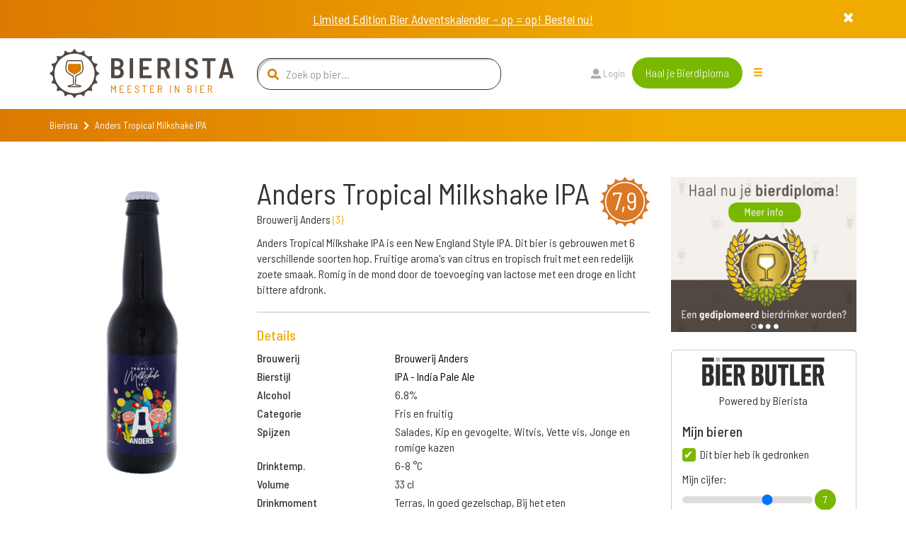

--- FILE ---
content_type: text/html; charset=utf-8
request_url: https://www.bierista.nl/anders-tropical-milkshake-ipa
body_size: 10447
content:
<!DOCTYPE html>
<html>
<head>
<meta charset='utf-8'>
<meta name="viewport" content="width=device-width, initial-scale=1.0">
<title>Anders Tropical Milkshake IPA</title>
<meta name="author" content="Bierista">
<meta name="dcterms.rights" content="Copyright 2019 Bierista">
<!-- Google tag (gtag.js) -->
<script async src="https://www.googletagmanager.com/gtag/js?id=G-060YGDRQ2W"></script>
<script>
  window.dataLayer = window.dataLayer || [];
  function gtag(){dataLayer.push(arguments);}
  gtag('js', new Date());
  gtag('config', 'G-060YGDRQ2W');
</script>


<meta name="robots" content="index, follow" />

<meta name="description" content="Anders Tropical Milkshake IPA is een IPA - India Pale Ale, gebrouwen door Brouwerij Anders uit de categorie Fris en fruitig.  ✅ Juiste keuze.">
<link rel="canonical" href="https://www.bierista.nl/anders-tropical-milkshake-ipa">
<!-- iOS icons -->
<link rel="apple-touch-icon-precomposed" href="https://www.bierista.nl/icon_60x60.png">
<link rel="apple-touch-icon-precomposed" sizes="76x76" href="https://www.bierista.nl/icon_76x76.png">
<link rel="apple-touch-icon-precomposed" sizes="120x120" href="https://www.bierista.nl/icon_120x120.png">
<link rel="apple-touch-icon-precomposed" sizes="152x152" href="https://www.bierista.nl/icon_152x152.png">

<!-- Tile icon for Win8 (144x144 + tile color) -->
<meta name="msapplication-TileImage" content="https://www.bierista.nl/icon_144x144.png">
<meta name="msapplication-TileColor" content="#221d19">

<!-- Chrome Add to Homescreen -->
<meta name="mobile-web-app-capable" content="yes">
<link rel="shortcut icon" sizes="196x196" href="https://www.bierista.nl/icon_196x196.png">

<!-- favicon -->
<link rel="shortcut icon" href="https://www.bierista.nl/favicon.png" type="image/png"/>

<meta property="og:locale" content="nl_NL" />
<meta property="og:type" content="article" />
<meta property="og:title" content="Anders Tropical Milkshake IPA" />
<meta property="og:description" content="Anders Tropical Milkshake IPA is een IPA - India Pale Ale, gebrouwen door Brouwerij Anders uit de categorie Fris en fruitig.  ✅ Juiste keuze." />
<meta property="og:url" content="https://www.bierista.nl/anders-tropical-milkshake-ipa" />
<meta property="og:site_name" content="Bierista" />








<link rel="stylesheet" media="all" href="/assets/application_2018-391e93ba8cebeaed3cde0a3c121e10b0ba12512c89f7899d5772d87dca426ce5.css" />
<script src="/assets/application_2018-1956ddceed2eda4079c5657829e7770ced98ba82b4e02e584c823db8d64031db.js"></script>
<meta name="csrf-param" content="authenticity_token" />
<meta name="csrf-token" content="tNk7TcyPbx71UdxzZ6+078JP93tW4D9QIAvOPrwBQ0anFbcDJ7Go9k8P4yX0/u0pnTu4IXFsNcm8Pgjqc0OnzA==" />
<script>
  !function(f,b,e,v,n,t,s)
  {if(f.fbq)return;n=f.fbq=function(){n.callMethod?
  n.callMethod.apply(n,arguments):n.queue.push(arguments)};
  if(!f._fbq)f._fbq=n;n.push=n;n.loaded=!0;n.version='2.0';
  n.queue=[];t=b.createElement(e);t.async=!0;
  t.src=v;s=b.getElementsByTagName(e)[0];
  s.parentNode.insertBefore(t,s)}(window, document,'script',
  'https://connect.facebook.net/en_US/fbevents.js');
  fbq('init', '1490750350963772');
  fbq('track', 'PageView');
</script>

<script type="application/ld+json">
{
  "@context": "http://schema.org/",
  "@type": "Product",
  "name": "Anders Tropical Milkshake IPA",
  "description": "Anders Tropical Milkshake IPA is een New England Style IPA. Dit bier is gebrouwen met 6 verschillende soorten hop. Fruitige aroma&#39;s van citrus en tropisch fruit met een redelijk zoete smaak. Romig in de mond door de toevoeging van lactose met een droge en licht bittere afdronk.",
  "aggregateRating": {
    "@type": "AggregateRating",
    "ratingValue": "7.9",
    "bestRating": "10",
    "ratingCount": "1"
  }
}
</script>
</head>

<body class="main-website">
  <noscript><img height="1" width="1" style="display:none" src="https://www.facebook.com/tr?id=1490750350963772&ev=PageView&noscript=1"/></noscript>

  <header>
  <nav class="navbar navbar-default navbar-fixed-top navbar-main-website">
    <div class="promobalk-wrapper">
  <div class="container">
    <div class="row">
      <div id="promobalk-box" class="col-md-12 promobalk">
        <div id="promobalk-close" data-dismiss="alert" aria-hidden="true"><i class="fas fa-times"></i></div>
        <a href="https://www.bierista.nl/shop/bier-adventskalender">Limited Edition Bier Adventskalender – op = op! Bestel nu!</a>
      </div>
    </div>
  </div>
</div>

    <div class="container">
      <div class="row">
        <!-- Brand and toggle get grouped for better mobile display -->
        <div class="navbar-header col-md-3">
          <button type="button" class="navbar-toggle collapsed" data-toggle="collapse" data-target="#navbar-collapse-1" aria-expanded="false">
            <span class="sr-only">Toggle navigation</span>
            <span class="icon-bar top-bar"></span>
            <span class="icon-bar middle-bar"></span>
            <span class="icon-bar bottom-bar"></span>
          </button>
          <a id="search_form_toggle_xs" class="search_form_toggle visible-sm visible-xs" href="javascript:void()"><i class="fas fa-search"></i></a>
          <a class="navbar-brand" title="Bierista" href="/"><img src="/assets/2018/Bierista-36774826f97849fd57a4c8f0366b2fd33ad7c2136d900a33e14387583495d075.svg" /></a>
        </div>

        <div class="collapse navbar-collapse" id="navbar-collapse-1">
          <ul class="nav navbar-nav main-navbar-ul">
            <li class="search hidden-sm hidden-xs">
              <a id="search_form_toggle" href="javascript:void()"><i class="fas fa-search"></i></a>
            </li>
            <li class="">
              <a class="" id="search_t2" href="javascript:void(0)">
                Zoek bier
                
</a>            </li>
            <li class="">
              <a class="" id="" href="/pages/wat-is-bierista">
                Bierista®
                
</a>            </li>
            <li class="">
              <a class="" id="" href="/bieristas">
                Hall of Fame
                
</a>            </li>
            <li class="">
              <a class="" id="" href="https://www.bierista.nl/shop">
                Shop
                
</a>            </li>
            <li class="">
              <a class="" id="" href="/cadeaubox">
                Bierista® cadeaubox
                
</a>            </li>
            <li class="">
              <a class="" id="" href="/bierlijsten">
                Top 10
                
</a>            </li>
            <li class="">
              <a class="" id="" href="/proefdebieren">
                Cursus &#39;Bier proeven kun je leren&#39;
                
</a>            </li>
            <li class="">
              <a class="" id="" href="/bier-en-spijs-cursus">
                Cursus Bier &amp; Spijs 
                
</a>            </li>
          </ul>
          <div id="search-form-container" class="col-md-4 search-form-container nav navbar-nav">
  <div class="col-md-12">
    <form novalidate="novalidate" class="simple_form beersearch" action="/topbar_search" accept-charset="UTF-8" method="post"><input name="utf8" type="hidden" value="&#x2713;" /><input type="hidden" name="authenticity_token" value="B6OsPh7llSjsc9Hj2gGW3K5UVf1yEXYlacpOV65hfp/X0v50ZBPz+wZP/qDnOQ9dMHrHjEza9L2LMrjVX2WSDQ==" />
      <span class="search-icon"><i class="fas fa-search"></i></span>
      <input type="text" class="form-control search-input" name="search" id="beersearch_search" placeholder="Zoek op bier...">
      <button type="submit" class="btn btn-green hidden pull-right">Zoeken</button>
      <span class="close-icon hidden" id="close_search_form"><i class="fas fa-times"></i></span>
</form>  </div>
  <div class="results-container" id="header_search_results_container">
  </div>
</div><script>
$(document).ready(function() {
$('#beersearch_search').autocomplete({
  serviceUrl: '/search/beer_autocomplete',
  minChars: 2,
  triggerSelectOnValidInput: false,
  onSelect: function (suggestion) {
    if (suggestion.data.startsWith("brew_"))  {
      window.location.href = '/brouwerij/' + suggestion.data.replace(/^brew_/, '');
    } else if (suggestion.data.startsWith("peop_")) {
      window.location.href = '/profiles/' + suggestion.data.replace(/^peop_/, '');
    } else {
      window.location.href = '/' + suggestion.data;
    }
  }
});
});
</script>


          <ul class="nav navbar-nav col-md-4 navbar-right">
              <li><a href="/users/sign_in"><i class="fas fa-user"></i> Login</a>
              </li>
            <li class="nav-register">
              <a class="btn btn-green" href="/bieropleiding">Haal je Bierdiploma</a>
            </li>
            <li class="hidden-xs hidden-sm">
              <div class="drop-menu">
                <div class="dropbtn"><span class="glyphicon glyphicon-menu-hamburger"></div>
                <div class="dropdown-content__wrapper">
                  <div class="dropdown-content">
                      <a id="search_t2" class="visible-xs" href="javascript:void(0)">
                        Zoek bier
</a>                      <a id="" class="" href="/pages/wat-is-bierista">
                        Bierista®
</a>                      <a id="" class="" href="/bieristas">
                        Hall of Fame
</a>                      <a id="" class="" href="https://www.bierista.nl/shop">
                        Shop
</a>                      <a id="" class="" href="/cadeaubox">
                        Bierista® cadeaubox
</a>                      <a id="" class="" href="/bierlijsten">
                        Top 10
</a>                      <a id="" class="" href="/proefdebieren">
                        Cursus &#39;Bier proeven kun je leren&#39;
</a>                      <a id="" class="" href="/bier-en-spijs-cursus">
                        Cursus Bier &amp; Spijs 
</a>                  </div>
                </div>
                </div>
            </li>
          </ul>
        </div>

      </div>
    </div>
  </nav>
</header>
<div class="promobalk-wrapper nobg">
  <div class="container">
    <div class="row">
      <div id="empty-promobalk-box" class="col-md-12 promobalk">
      </div>
    </div>
  </div>
</div>


    <div class="breadcrumb-wrapper extra_padding_for_nav">
  <div class="container">
    <div class="row">
      <div class="col-xs-12">
        <ol class="breadcrumb">
          <li><a href="/">Bierista</a></li>
          <i class="fa fa-chevron-right"></i>
          <li class="active">Anders Tropical Milkshake IPA</li>
        </ol>
      </div>
    </div>
  </div>
</div>

  









<section id="bier-overview">
  <div class="container">
    <div class="row">
      <div class="col-md-3 col-sm-6">
        <div class="short-beer-info-image">
             <img class="h100" src="https://res.cloudinary.com/bierista/image/upload/c_fit,h_400/v1539952021/anders-tropical-milkshake-ipa" />
        </div>
      </div>

      <div class="col-md-6 col-sm-6 beerinfo_col">
          <span class="rating-button pull-right">7,9</span>
        <h1>Anders Tropical Milkshake IPA</h1>
          <p>Brouwerij Anders <span class="light-orange">(<a href="/brouwerij/brouwerij-anders">3</a>)</span></p>
        <div class="text-content">
          <div class="addReadMore showlesscontent" data-count="500">
            Anders Tropical Milkshake IPA is een New England Style IPA. Dit bier is gebrouwen met 6 verschillende soorten hop. Fruitige aroma's van citrus en tropisch fruit met een redelijk zoete smaak. Romig in de mond door de toevoeging van lactose met een droge en licht bittere afdronk.
          </div>
        </div>

        <div class="line-seperator__gray"></div>

        <div class="long-beer-info">
          <h4 class="light-orange">Details</h4>
            <div class="row long-beer-info__single">
              <div class="col-xs-4"><b>Brouwerij</b></div><div class="col-xs-8"><a href="/brouwerij/brouwerij-anders">Brouwerij Anders</a></div>
            </div>
            <div class="row long-beer-info__single">
              <div class="col-xs-4"><b>Bierstijl</b></div><div class="col-xs-8"><a href="/stijl/ipa-india-pale-ale">IPA - India Pale Ale</a></div>
            </div>
          <div class="row long-beer-info__single">
            <div class="col-xs-4"><b>Alcohol</b></div><div class="col-xs-8">6.8%</div>
          </div>
            <div class="row long-beer-info__single">
              <div class="col-xs-4"><b>Categorie</b></div><div class="col-xs-8">Fris en fruitig</div>
            </div>
            <div class="row long-beer-info__single">
              <div class="col-xs-4"><b>Spijzen</b></div><div class="col-xs-8">Salades, Kip en gevogelte, Witvis, Vette vis, Jonge en romige kazen</div>
            </div>
            <div class="row long-beer-info__single">
              <div class="col-xs-4"><b>Drinktemp.</b></div><div class="col-xs-8">6-8 &deg;C</div>
            </div>
            <div class="row long-beer-info__single">
              <div class="col-xs-4"><b>Volume</b></div><div class="col-xs-8">33 cl</div>
            </div>
            <div class="row long-beer-info__single">
              <div class="col-xs-4"><b>Drinkmoment</b></div><div class="col-xs-8">Terras, In goed gezelschap, Bij het eten</div>
            </div>
            <div class="row long-beer-info__single">
              <div class="col-xs-4"><b>Gisting</b></div><div class="col-xs-8">Bovengistend</div>
            </div>

        </div>

      </div>
      <div class="col-md-3 col-sm-12">
          <div class="row sidebar_row">
  <div class="col-md-12 text-center">
      <a target="_blank" rel="nofollow noopener noreferrer" onclick="ga(&#39;send&#39;, &#39;event&#39;, &#39;banner&#39;, &#39;click&#39;, &#39;bierpagina-banner&#39;, &#39;7&#39;); " href="https://www.bierista.nl/bieropleiding">
           <img class="beerbanner_image" style="max-width: 300px;" src="https://res.cloudinary.com/bierista/image/upload/c_fit,h_250,w_300/v1521729713/zabhu7w6sryg5wnintkb" />
</a>  </div>
</div>

          <div class="beerlog" id="user_main_beerlog">
            <div class="row bierbutlerlogo">
              <div class="col-xs-12">
                <div>
                <img width="175" src="/assets/2020/bierbutler_logo-ef073a1adf3cb5a91d09e16a91d97e86dbdbffe1e78bd18467382f3dc13187f8.png" />
                </div>
                Powered by Bierista
              </div>
            </div>
            <div class="row">
  <div class="col-md-12">
    <h4>Mijn bieren</h4>
  </div>
</div>
<div class="row main_beerlog_row">
  <div class="col-md-12" id="beerlogform">
<form class="simple_form form-vertical beerlog" id="new_beerlog" novalidate="novalidate" action="" accept-charset="UTF-8" data-remote="true" method="post"><input name="utf8" type="hidden" value="&#x2713;" />
  
  <div class="form-group hidden beerlog_beer_id"><input class="form-control hidden" type="hidden" name="beerlog[beer_id]" id="beerlog_beer_id" /></div>
  <div class="row">
    <div class="col-md-12">
      <input value="0" type="hidden" name="beerlog_form[is_beerlog]" />
      <input class="boolean optional" type="checkbox" value="1" name="beerlog_form[is_beerlog]" id="beerlog_form_is_beerlog" checked  onclick="set_not_on_wishlist()"/>
      <label class="boolean optional" for="beerlog_form_is_beerlog">Dit bier heb ik gedronken</label>
      <div class="radio-textarea">
        <div class="row pt10">
          <div class="col-md-12">
            <label>Mijn cijfer:</label>
            <div class="range-slider">
              <input id="beerlog-score" name="beerlog[score]" class="range-slider__range" type="range" step="0.1" value="7" min="1" max="10" value="0" min="0" max="10">
              <span class="range-slider__value"></span>
              <label id="beerlog-score-error" class="error" generated="true" for="tasting-score"></label>
            </div>
          </div>
        </div>
        <div class="row">
          <div class="col-md-12">
            <label>Gedronken op:</label>
            <div class="form-group date required drank_at">
              <div class="input-group string required date" id="beerlog_date_picker">
                <input type="text" value="14-01-2026" name="beerlog[drank_at]" id="drank_at" data-date-format="DD-MM-YYYY" class="optional form-control">
                <span class="input-group-addon"><span class="glyphicon glyphicon-calendar"></span></span>
              </div>
            </div>
          </div>
        </div>
      </div>
    </div>

  </div>
  <div class="row">
    <div class="col-md-12">
      <input value="0" type="hidden" name="beerlog_form[is_wishlist]" id="input_beerlog_form_is_wishlist" />
      <input class="boolean optional" type="checkbox" value="1" name="beerlog_form[is_wishlist]" id="beerlog_form_is_wishlist" onclick="set_on_wishlist()"/>
      <label class="boolean optional" for="beerlog_form_is_wishlist">Zet op mijn wishlist</label>
    </div>
  </div>

</form></div>
<script>
function set_on_wishlist(){
  if ($('#beerlog_form_is_wishlist').is(":checked")) {
    $( "#beerlog_form_is_beerlog" ).prop( "checked", false );
  } else {
    $( "#beerlog_form_is_beerlog" ).prop( "checked", true );
  }
}

function set_not_on_wishlist(){
  if ($('#beerlog_form_is_beerlog').is(":checked")) {
    $( "#beerlog_form_is_wishlist" ).prop( "checked", false );
  } else {
    $( "#beerlog_form_is_wishlist" ).prop( "checked", true );
  }
}

var rangeSlider = function(){
  var slider = $('.range-slider'),
      range = $('.range-slider__range'),
      value = $('.range-slider__value');

  slider.each(function(){
    value.each(function(){
      var value = $(this).prev().attr('value');
      $(this).html(value);
    });
    range.on('input', function(){
      $(this).next(value).html(this.value);
    });
  });
};

rangeSlider();

</script>

</div>

            <div class="row text-center pt10">
              <div class="col-xs-12">
                <a class="store_link" href="https://itunes.apple.com/nl/app/bier-butler/id1376597912?mt=8">
                  <img src="/assets/2020/app_store_btn-ecfe7015e283dfc1de6f07f65d56ab4b9d8e9847b2f802300869ad5926eb2277.png" />
</a>                <a class="store_link" href="https://play.google.com/store/apps/details?id=nl.socialbrothers.bierbutlerapp.bierbutler">
                  <img src="/assets/2020/play_store_btn-a299250db665483d640c762d0f83a29a0ce3effd777b1459b27463184b1981a9.png" />
</a>              </div>
            </div>
            <div class="row bierbutlerlogo">
              <div class="col-xs-12">
                Altijd jouw favoriete bieren op zak met de Bier Butler App. Download nu!
              </div>
            </div>
          </div>
      </div>
    </div>
  </div>
</section>

<div class="container">
  <div class="line-seperator__orange"></div>
</div>


  <div class="bierista-beer-ratings">
  <div class="container">
    <div class="row">
      <section class="col-sm-12 ratings_section">
        <div class="col-sm-3 col-sm-offset-1 bierista-beer-ratings__scoring hidden-xs">
            <div class="rating-total text-center">
              <span class="rating-button">7,9</span>
            </div>
            <div>
              <div class="bierista-beer-ratings__bierista-score">
                <div class="score-head">
                  <span class="score-head__score">7,9</span>
                </div>
                <p class="score-summary">Smaak</p>
              </div>
              <div class="bierista-beer-ratings__bierista-score">
                <div class="score-head">
                  <span class="score-head__score">7,7</span>
                </div>
                <p class="score-summary">Zicht</p>
              </div>
              <div class="bierista-beer-ratings__bierista-score">
                <div class="score-head">
                  <span class="score-head__score">8,0</span>
                </div>
                <p class="score-summary">Neus</p>
              </div>
            </div>
        </div>
        <div class="col-sm-7 col-sm-offset-1 bierista-beer-ratings__verdict">
            <span class="rating-button pull-right visible-xs">7,9</span>
          <h2 class="header">Het oordeel van de <span>Bierista's</span></h2>
          <p>Anders Tropical Milkshake IPA is beoordeeld met een gemiddelde van 7,9 door onze <a href="/bieristas">Bierista&#39;s</a></p>
            <div class="row visible-xs">
              <div class="col-xs-12 bierista-beer-ratings__bierista-score">
                <div class="score-head">
                  <span class="score-head__score">7,9</span>
                </div>
                <p class="score-summary">Smaak</p>
              </div>
              <div class="col-xs-12 bierista-beer-ratings__bierista-score">
                <div class="score-head">
                  <span class="score-head__score">7,7</span>
                </div>
                <p class="score-summary">Zicht</p>
              </div>
              <div class="col-xs-12 bierista-beer-ratings__bierista-score">
                <div class="score-head">
                  <span class="score-head__score">8,0</span>
                </div>
                <p class="score-summary">Neus</p>
              </div>
            </div>
          <div class="row circle-ratings-container">
            <div class="col-sm-6">

                <div class="verdict-row">
    <span class="verdict-row__category">Aroma</span>
    <ul class="verdict-row__rating">
      <li class="rating-circle full"></li><li class="rating-circle full"></li><li class="rating-circle full"></li><li class="rating-circle full"></li><li class="rating-circle"></li>
    </ul>
  </div>

                <div class="verdict-row">
    <span class="verdict-row__category">Zoet</span>
    <ul class="verdict-row__rating">
      <li class="rating-circle full"></li><li class="rating-circle full"></li><li class="rating-circle"></li><li class="rating-circle"></li><li class="rating-circle"></li>
    </ul>
  </div>

                <div class="verdict-row">
    <span class="verdict-row__category">Zuur</span>
    <ul class="verdict-row__rating">
      <li class="rating-circle full"></li><li class="rating-circle full"></li><li class="rating-circle"></li><li class="rating-circle"></li><li class="rating-circle"></li>
    </ul>
  </div>

                <div class="verdict-row">
    <span class="verdict-row__category">Bitter</span>
    <ul class="verdict-row__rating">
      <li class="rating-circle full"></li><li class="rating-circle full"></li><li class="rating-circle"></li><li class="rating-circle"></li><li class="rating-circle"></li>
    </ul>
  </div>

                <div class="verdict-row">
    <span class="verdict-row__category">Fruitig</span>
    <ul class="verdict-row__rating">
      <li class="rating-circle full"></li><li class="rating-circle full"></li><li class="rating-circle full"></li><li class="rating-circle full"></li><li class="rating-circle"></li>
    </ul>
  </div>

                <div class="verdict-row">
    <span class="verdict-row__category">Moutig</span>
    <ul class="verdict-row__rating">
      <li class="rating-circle full"></li><li class="rating-circle full"></li><li class="rating-circle"></li><li class="rating-circle"></li><li class="rating-circle"></li>
    </ul>
  </div>


            </div>
            <div class="col-sm-6">

                <div class="verdict-row">
    <span class="verdict-row__category">Kruidig</span>
    <ul class="verdict-row__rating">
      <li class="rating-circle full"></li><li class="rating-circle"></li><li class="rating-circle"></li><li class="rating-circle"></li><li class="rating-circle"></li>
    </ul>
  </div>

                <div class="verdict-row">
    <span class="verdict-row__category">Body</span>
    <ul class="verdict-row__rating">
      <li class="rating-circle full"></li><li class="rating-circle full"></li><li class="rating-circle full"></li><li class="rating-circle"></li><li class="rating-circle"></li>
    </ul>
  </div>

              
                <div class="verdict-row">
    <span class="verdict-row__category">Alcohol</span>
    <ul class="verdict-row__rating">
      <li class="rating-circle full"></li><li class="rating-circle full"></li><li class="rating-circle"></li><li class="rating-circle"></li><li class="rating-circle"></li>
    </ul>
  </div>


              
              
            </div>
          </div>
              <p>Ben je Bierista? <a href="/users/sign_in">Login</a> en schrijf een review en ontvang +10 <img class="beericon" src="/assets/2018/Biercoin-da14f38a06474cfd7de1c69cea87f6c1210a59260ed63a96bceb61a8ecd6df4d.svg" /></p>
            <div id="add_review_button" class="collapse in">
              <a class="btn btn-green" onclick="return false;" data-toggle="collapse" data-target="#review_info, #add_review_button" href="/bieropleiding">Review toevoegen</a>
            </div>
            <div class="collapse" id="review_info">
              <p>
                Reviews worden alleen geschreven door onze Bierista’s. 
                Jij kunt nu ook Bierista worden door de Bierista Bieropleiding te doen. 
                Zo weten wij zeker dat je de juiste bierkennis in huis hebt om kwalitatief hoogwaardige beoordelingen te schrijven.<br>
              </p>
              <a class="btn btn-green" href="/bieropleiding"> Bestel Bieropleiding</a>
            </div>
        </div>
      </section>
    </div>
  </div>
</div>


<div class="container">
  <div class="line-seperator__orange"></div>
</div>

  <div id="reviewsholder">
    <div class="bieristas-rating-row" id="rev_4020">
  <div class="container">
    <div class="row">
      <section class="review-section col-sm-12">

        <div class="col-sm-5">
          <div class="bierista-rating-and-comments">
            <div class="bierista-rating-and-comments__comment-box">
              <span class="rating-button">7,9</span>
              <div class="row">
                <div class="col-sm-12">
                  <p>"Het kleurrijke etiket met sappig tropisch fruit en hop stemt gelijk vrolijk en verwachtingsvol. Gebrouwen ter gelegenheid van het Zythos Bier Festival 2018 in Leuven (België) door Brouwerij Anders. Niet echt een milkshake, meer een tropisch fruit cocktail."</p>
                </div>
              </div>
            </div>
                <div class="bierista-rating-and-comments__profile with-trophy">
                    <div class="trophy-text-container">
                      <h4>Ton van der Koppel</h4>
                        <p class="trophy-paragraph"><span class="trophy-image"><img src="/assets/2018/Biercoin-da14f38a06474cfd7de1c69cea87f6c1210a59260ed63a96bceb61a8ecd6df4d.svg" /></span> 19.960</p>
                    </div>
                </div>
          </div>
        </div>

        <div class="col-sm-7">
          <div class="taste-profile">
            <div class="taste-profile__header">
              <h5>Review
              </h5>
            </div>

            <div class="row">
              <div class="col-sm-4">

                  <div class="verdict-row">
    <span class="verdict-row__category">Aroma</span>
    <ul class="verdict-row__rating">
      <li class="rating-circle full"></li><li class="rating-circle full"></li><li class="rating-circle full"></li><li class="rating-circle full"></li><li class="rating-circle"></li>
    </ul>
  </div>

                  <div class="verdict-row">
    <span class="verdict-row__category">Zoet</span>
    <ul class="verdict-row__rating">
      <li class="rating-circle full"></li><li class="rating-circle full"></li><li class="rating-circle"></li><li class="rating-circle"></li><li class="rating-circle"></li>
    </ul>
  </div>

                  <div class="verdict-row">
    <span class="verdict-row__category">Zuur</span>
    <ul class="verdict-row__rating">
      <li class="rating-circle full"></li><li class="rating-circle full"></li><li class="rating-circle"></li><li class="rating-circle"></li><li class="rating-circle"></li>
    </ul>
  </div>

                  <div class="verdict-row">
    <span class="verdict-row__category">Bitter</span>
    <ul class="verdict-row__rating">
      <li class="rating-circle full"></li><li class="rating-circle full"></li><li class="rating-circle"></li><li class="rating-circle"></li><li class="rating-circle"></li>
    </ul>
  </div>

                  <div class="verdict-row">
    <span class="verdict-row__category">Fruitig</span>
    <ul class="verdict-row__rating">
      <li class="rating-circle full"></li><li class="rating-circle full"></li><li class="rating-circle full"></li><li class="rating-circle full"></li><li class="rating-circle"></li>
    </ul>
  </div>

                  <div class="verdict-row">
    <span class="verdict-row__category">Moutig</span>
    <ul class="verdict-row__rating">
      <li class="rating-circle full"></li><li class="rating-circle full"></li><li class="rating-circle"></li><li class="rating-circle"></li><li class="rating-circle"></li>
    </ul>
  </div>

                  <div class="verdict-row">
    <span class="verdict-row__category">Kruidig</span>
    <ul class="verdict-row__rating">
      <li class="rating-circle full"></li><li class="rating-circle"></li><li class="rating-circle"></li><li class="rating-circle"></li><li class="rating-circle"></li>
    </ul>
  </div>

                  <div class="verdict-row">
    <span class="verdict-row__category">Body</span>
    <ul class="verdict-row__rating">
      <li class="rating-circle full"></li><li class="rating-circle full"></li><li class="rating-circle full"></li><li class="rating-circle"></li><li class="rating-circle"></li>
    </ul>
  </div>

                
                  <div class="verdict-row">
    <span class="verdict-row__category">Alcohol</span>
    <ul class="verdict-row__rating">
      <li class="rating-circle full"></li><li class="rating-circle full"></li><li class="rating-circle"></li><li class="rating-circle"></li><li class="rating-circle"></li>
    </ul>
  </div>

                
                

              </div>

              <div class="col-sm-offset-1 col-sm-7 taste-profile__description">
                  <p class="taste-profile__description-text">
                      <span class="rating-button">7,7</span>
                    <span class="light-orange">Zicht</span> Lichtgeel, troebel. Schuimkraag vollig, redelijk stabiel, wat grof en wittig.
                  </p>
                  <p class="taste-profile__description-text">
                      <span class="rating-button">8,0</span>
                    <span class="light-orange">Neus</span> Een oase van frisse tropische vruchten en fruitigheid.
                  </p>
                  <p class="taste-profile__description-text">
                      <span class="rating-button">7,9</span>
                    <span class="light-orange">Smaak</span> Mooi mild bitter naast inderdaad tropische frissigheid van fruit (met name ook citrus: sinaasappel, citroen en grapefruit, zoals verwacht bij een IPA). Romig (de milkshake), dorstlessend en mild stemmend in de warme zon, maar ook in najaar/winter (bij de haard).
Leuk, ongecompliceerd biertje.
Afdronk: fruitig, iets bitter.
                  </p>
                  <p class="taste-profile__description-text">
                    <span class="light-orange">Spijssuggestie</span> Beslist met gebakken of gestoofde (witte/plat)vis met citroen.
                  </p>
              </div>

            </div>
          </div>
        </div>

      </section>
    </div>
  </div>
</div>

  </div>



<section id="filter-beerlist">
  <div class="container">
    <div class="row">
      <div class="col-md-12">
        <section id="single-blog-items">
          <div class="row">
            <div class="col-md-3 col-sm-6 article-filter-items article-tile">
  <div class="single-blog-item">
    <div class="single-blog-item__image on_articles_page text-center">
      <a href="/actueel/is-breda-de-bierhoofdstad">
          <img height="240" class="image-round-corner img-responsive" src="https://res.cloudinary.com/bierista/image/upload/c_fill,h_240/v1767960216/article-articleimage-2095.png" />
          <div class="pubdate">09-01-26</div>
</a>    </div>
    <div class="single-blog-item__content on_articles_page">
      <div class="row">
        <div class="col-sm-12">
          <h4>Is Breda de bierhoofdstad?</h4>
        </div>
      </div>
        <p>Onlangs stelden we de vraag: "Is Rotterdam de Bierhoofdstad van Nederland?" Het lokte een interessante discussie uit, maar het antwoord daarop kunnen we je niet geven. Vandaag nomineren we echter wel een andere kandidaat. Want wist je dat de Breda al eeuwenlang bekend staat als echte bierstad?</p>
      <a href="/actueel/is-breda-de-bierhoofdstad">Verder lezen</a>
    </div>
  </div>
</div>

<div class="col-md-3 col-sm-6 article-filter-items article-tile">
  <div class="single-blog-item">
    <div class="single-blog-item__image on_articles_page text-center">
      <a href="/actueel/dry-january-waar-komt-dat-vandaan">
          <img height="240" class="image-round-corner img-responsive" src="https://res.cloudinary.com/bierista/image/upload/c_fill,h_240/v1767457486/article-articleimage-2094.png" />
          <div class="pubdate">03-01-26</div>
</a>    </div>
    <div class="single-blog-item__content on_articles_page">
      <div class="row">
        <div class="col-sm-12">
          <h4>Dry January, waar komt dat vandaan?</h4>
        </div>
      </div>
        <p>In 2025 zagen we de opmars van alcoholvrij- en arm duidelijker zichtbaar worden. En in januari zal die trend ongetwijfeld doorzetten, want sinds de Tweede Wereldoorlog(!) zien we al dat mensen in de eerste maand van het jaar geen alcohol drinken. Toentertijd overigens om hele andere redenen dan nu... </p>
      <a href="/actueel/dry-january-waar-komt-dat-vandaan">Verder lezen</a>
    </div>
  </div>
</div>

<div class="col-md-3 col-sm-6 article-filter-items article-tile">
  <div class="single-blog-item">
    <div class="single-blog-item__image on_articles_page text-center">
      <a href="/actueel/is-rotterdam-de-bierhoofdstad">
          <img height="240" class="image-round-corner img-responsive" src="https://res.cloudinary.com/bierista/image/upload/c_fill,h_240/v1767011182/article-articleimage-2093.png" />
          <div class="pubdate">29-12-25</div>
</a>    </div>
    <div class="single-blog-item__content on_articles_page">
      <div class="row">
        <div class="col-sm-12">
          <h4>Is Rotterdam de Bierhoofdstad?</h4>
        </div>
      </div>
        <p>De vraag van vandaag luidt: "Is Rotterdam de Bierhoofdstad van Nederland?" De organisatie achter Rotterdam Beerfest, dat op zaterdag 7 februari terugkeert, denkt het antwoord te weten: absoluut. Het is echter niet ondenkbaar dat zij ietwat vooringenomen zijn, dus laten we het antwoord vooralsnog in het midden.
</p>
      <a href="/actueel/is-rotterdam-de-bierhoofdstad">Verder lezen</a>
    </div>
  </div>
</div>

<div class="col-md-3 col-sm-6 article-filter-items article-tile">
  <div class="single-blog-item">
    <div class="single-blog-item__image on_articles_page text-center">
      <a href="/actueel/nederlandse-brouwerijen-bundelen-krachten">
          <img height="240" class="image-round-corner img-responsive" src="https://res.cloudinary.com/bierista/image/upload/c_fill,h_240/v1766073832/article-articleimage-2092.png" />
          <div class="pubdate">18-12-25</div>
</a>    </div>
    <div class="single-blog-item__content on_articles_page">
      <div class="row">
        <div class="col-sm-12">
          <h4>Nederlandse brouwerijen bundelen krachten</h4>
        </div>
      </div>
        <p>Dertien Nederlandse speciaal bier-brouwerijen hebben de handen inéén geslagen bij de oprichting van Craft Coöperatie. Een initiatief dat zich richt op gezamenlijke inkoop en professionele samenwerking tussen gelijkgestemde brouwerijen.</p>
      <a href="/actueel/nederlandse-brouwerijen-bundelen-krachten">Verder lezen</a>
    </div>
  </div>
</div>


          </div>
        </section>
      </div>
    </div>
  </div>
</section>



<script>
function initBeerPageReadMoreReviews() {
  $('a#more_reviews').click(function (e) {
    e.preventDefault();

    $.ajax({
      type: "GET",
      url: $(this).attr('data-url'),
      data: {
        offset: $(this).data('offset'),
        so: $(this).data('so')
      },
      dataType: "script"
    });
  });
}
$(document).ready(function() {
  initBeerPageReadMoreReviews();
  jQuery('#video-modal').on('hidden.bs.modal', function (e) {
    $('#video-modal iframe').attr('src', "");
    $('#video-modal iframe').attr('src', jQuery("#video-modal ").attr("src"));
  });
});
</script>




  

  <section id="cta" class="cta-bar">
    <div class="container">
      <div class="row">
        <div class="col-lg-offset-3 col-lg-6">
          <div class="row">
          <div class="col-xs-12 text-center">
  <a class="btn btn-green" role="button" href="https://www.bierista.nl/bieropleiding?utm_source=site&utm_medium=scroll-footer&utm_campaign=promo">
Haal het officiële Bierdiploma --> KLIK HIER <-- 
  </a>
</div>



          </div>
        </div>
      </div>
    </div>
  </section>

<script>
function showBetween($el, $top, $bottom) {
    function measure() {
        var top_height = $top.height();
        if (($(window).width() > 991) && (top_height < 20)) {
          top_height = 20;
        }
        var position = window.pageYOffset || document.documentElement.scrollTop || document.body.scrollTop || 0;
        var offset = $bottom[0].getBoundingClientRect();
        var addTop = position < top_height;
        var addBottom = offset.top < window.innerHeight && offset.bottom >= 0;

        $el.toggleClass('show-between--top', addTop);
        $el.toggleClass('show-between--bottom', addBottom);
    }

    $(window).on('scroll', measure);
    $(window).on('resize', measure);
    measure();
}

$(document).ready(function() {
$(function () {
  if ( $(window).width() < 992) {
    showBetween($('#cta'), $('header'), $('.footer__links-nix'));
  } else {
    if ($('.breadcrumb-wrapper')) {
      showBetween($('#cta'), $('.breadcrumb-wrapper'), $('.footer__links-nix'));
    } else {
      showBetween($('#cta'), $('header'), $('.footer__links-nix'));
    }
  }
});
});
</script>




  
<div class="fb-images-row">
</div>

<footer class="footer">
  <img class="footer__logo" title="Logo footer" src="/assets/2018/mainwebsite/logo-footer-cd68208eab57c6fb22ac721f329b9f75c9ae3373b3dde3be8987488ea8afab59.svg" />
  <div class="footer__social">
    <a href="https://www.facebook.com/Bierista.nl" alt="Bierista op Facebook" target="_blank" rel="nofollow noopener noreferrer" class="footer__social-icon"><img src="/assets/2018/Facebook-beb63caca4445e743df6bea71eb6edb3b9cad3abcd5edcdc7e6896938a401ab5.svg" /></a>
    <a href="https://twitter.com/Bierista" alt="Bierista op Twitter" target="_blank" rel="nofollow noopener noreferrer" class="footer__social-icon"><img src="/assets/2018/Twitter-b75d8de051bebcdc4ebfa7f4bc85a51fbd65aff623f2f55967c33115e3a8d5e2.svg" /></a>
    <a href="https://www.instagram.com/bierista.nl/" alt="Bierista.nl Instagram" target="_blank" rel="nofollow noopener noreferrer" class="footer__social-icon"><img src="/assets/2018/Instagram-00987c8ef0583318fbbb10bff243d27d0ce4e1dff60cdbcceeac350396b4b952.svg" /></a>
    <a href="https://www.linkedin.com/company/bierista/?originalSubdomain=nl" alt="Bierista.nl LinkedIn" target="_blank" rel="nofollow noopener noreferrer" class="footer__social-icon"><img src="/assets/2018/LinkedIn-ee68fad9d410e924d87f767059730b0db8ffd3bdd18d2a498e825f13c3eb63f6.svg" /></a>
    <a href="https://www.youtube.com/channel/UCZX6J0eFLCykToJXnpyKvbw" alt="Bierista.nl YouTube" target="_blank" rel="nofollow noopener noreferrer" class="footer__social-icon"><img src="/assets/2018/Youtube-87d2009de8ac83f9e6d38db456c7cd47bb42dfb29d36f9011df56f3f67e3f179.svg" /></a>
  </div>

  <div class="footer__bottom">
    <h4 class="footer__bottom-title text-center">De Bierista&reg; Bieropleiding is o.a. bekend van:</h4>
    <div class="container">
      <div class="row">
        <div class="col-sm-5 trustpilot text-center">
          <a target="_blank" rel="nofollow noopener noreferrer" href="https://nl.trustpilot.com/review/bierista.nl">
            <img class="trustpilot__logo" src="/assets/2018/footer/trustpilot-1061dd5b107bb5b0acf0448b6ae53142e6f2c22a4d3255f2bad75a033ab8c261.png" /><br>
            <img class="trustpilot__logo" src="/assets/2018/footer/trustpilot-d65549e2559db54bc96c4c5489035d6333ade495573f4bef5f9557592bbddad2.svg" />
</a>        </div>
        <div class="col-sm-7 footer__brands">
          <img class="footer__brands-img" src="/assets/2018/footer/a-d-68da172effee3182667c90773a9c6536b4d704c79d9cd006ed6884bdbd118ca9.png" />
          <img class="footer__brands-img" src="/assets/2018/footer/rtl-nieuws-849828b834cdebad59aa35bdccd3e34ccf3c532cc7c0fa3b466428ca6bee1891.png" />
          <img class="footer__brands-img" src="/assets/2018/footer/radio-538-e949dd97b14f3fab5a29da6119450d4c47b84ff90b998b07cd6d2e2a675f32b3.png" />
          <img class="footer__brands-img" src="/assets/2018/footer/misset_horeca-7a4f163e229db8e4fe9c7ed2e081e976cbd93055103417777a38e3a6ac0c76d4.jpg" />
          <img class="footer__brands-img" src="/assets/2018/footer/npo-0ee8200c270ddc4f25137c187b9670713a43ff41051980bdcdea468b8dad9df5.png" />
        </div>
      </div>
    </div>

    <div class="container">
      <hr />
      <div class="row footer__links">
        <div class="footer__links-block col-xs-12 col-sm-4 text-center">
            <a href="/pages/faq">Faq</a>
            <a href="/contact">Contact</a>
            <a href="/biersommelier">Biersommelier</a>
            <a href="/pages/werken-bij">Werken bij</a>
        </div>
        <div class="col-xs-4 col-xs-offset-4 col-sm-2 col-sm-offset-1">
          <img class="footer__links-nix" title="Nix 18" src="/assets/2018/mainwebsite/nix-18-a6b1dfbf6c5581a656b2e1d579f8c377439e9f05938957edf76a52ad40d214ec.svg" />
        </div>
        <div class="footer__links-block col-xs-12 col-sm-4 col-sm-offset-1 text-center">
            <a href="/privacy">Cookies</a>
            <a href="/terms">Voorwaarden</a>
            <a href="/privacy">Privacybeleid</a>
        </div>
      </div>
    </div>
  </div>
</footer>

  <!--Start Cookie Script--> <script type="text/javascript" charset="UTF-8" src="//eu.cookie-script.com/s/9dc6657531b35f4d24cc2480642d7e11.js"></script> <!--End Cookie Script-->

  <script type="text/javascript"> _linkedin_partner_id = "4758234"; window._linkedin_data_partner_ids = window._linkedin_data_partner_ids || []; window._linkedin_data_partner_ids.push(_linkedin_partner_id); </script>
<script type="text/javascript"> (function(l) { if (!l){window.lintrk = function(a,b){window.lintrk.q.push([a,b])}; window.lintrk.q=[]} var s = document.getElementsByTagName("script")[0]; var b = document.createElement("script"); b.type = "text/javascript";b.async = true; b.src = "https://snap.licdn.com/li.lms-analytics/insight.min.js"; s.parentNode.insertBefore(b, s);})(window.lintrk); </script>
<noscript><img height="1" width="1" style="display:none;" alt="" src="https://px.ads.linkedin.com/collect/?pid=4758234&fmt=gif" /></noscript>

</body>
</html>
